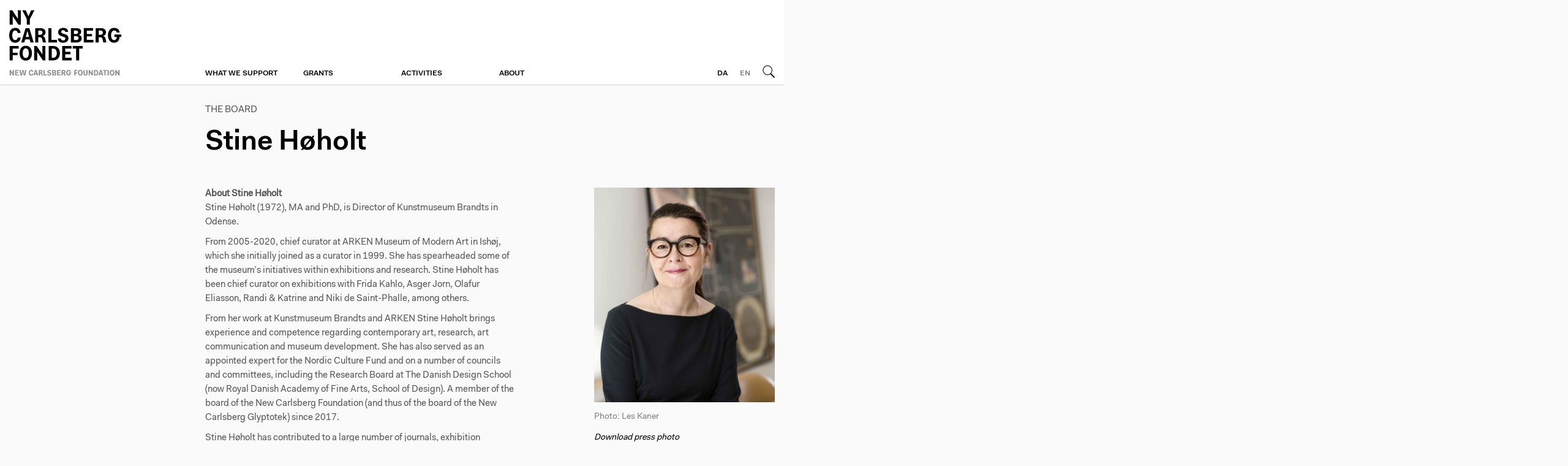

--- FILE ---
content_type: text/html; charset=UTF-8
request_url: https://ny-carlsbergfondet.dk/en/stine-hoholt
body_size: 6761
content:
<!DOCTYPE html>
<html lang="en" dir="ltr">
<head>
    <meta charset="utf-8" />
<link rel="canonical" href="https://ny-carlsbergfondet.dk/en/stine-hoholt" />
<meta name="Generator" content="Drupal 10 (https://www.drupal.org)" />
<meta name="MobileOptimized" content="width" />
<meta name="HandheldFriendly" content="true" />
<meta name="viewport" content="width=device-width, initial-scale=1.0" />
<script type="application/ld+json">{
    "@context": "https://schema.org",
    "@graph": [
        {
            "@type": "WebSite",
            "@id": "ny-carlsbergfondet.dk",
            "name": "Ny Carlsbergfondet",
            "url": "https://ny-carlsbergfondet.dk/"
        }
    ]
}</script>
<link rel="icon" href="/themes/custom/ncf/favicon.ico" type="image/vnd.microsoft.icon" />
<link rel="alternate" hreflang="en" href="https://ny-carlsbergfondet.dk/en/stine-hoholt" />
<link rel="alternate" hreflang="da" href="https://ny-carlsbergfondet.dk/da/stine-hoeholt" />
<link rel="canonical" href="https://ny-carlsbergfondet.dk/en/stine-hoholt" />
<link rel="shortlink" href="https://ny-carlsbergfondet.dk/en/node/26164" />

    <title>Stine Høholt | Ny Carlsbergfondet</title>
    <link rel="stylesheet" media="all" href="/sites/default/files/css/css_U0s0BpsxL4PhZsKLcYOoEKdWxUtU5KGEjCxE_23STAI.css?delta=0&amp;language=en&amp;theme=ncf&amp;include=eJxFjVsKhDAQBC80mDN14hiVyYNpA-rpBWXZv6KgqGQgrxBBlfRxURJZKam5htlHh03YcX6iNi-w7VapaQnZWoRROhzZ0Vf-ir-ZRu0j2sZVZ-HFQ8s7fACreDAU" />
<link rel="stylesheet" media="all" href="/sites/default/files/css/css_Ok9-EIfQlecp6102THI1Wmw8JR-XE4rWCZ4qipnhUUw.css?delta=1&amp;language=en&amp;theme=ncf&amp;include=eJxFjVsKhDAQBC80mDN14hiVyYNpA-rpBWXZv6KgqGQgrxBBlfRxURJZKam5htlHh03YcX6iNi-w7VapaQnZWoRROhzZ0Vf-ir-ZRu0j2sZVZ-HFQ8s7fACreDAU" />
<link rel="stylesheet" media="print" href="/sites/default/files/css/css_GBOcwiNNJZOkkq6LefAVpAuJlRCxZGdRclmXB6wMQuM.css?delta=2&amp;language=en&amp;theme=ncf&amp;include=eJxFjVsKhDAQBC80mDN14hiVyYNpA-rpBWXZv6KgqGQgrxBBlfRxURJZKam5htlHh03YcX6iNi-w7VapaQnZWoRROhzZ0Vf-ir-ZRu0j2sZVZ-HFQ8s7fACreDAU" />

    <script type="application/json" data-drupal-selector="drupal-settings-json">{"path":{"baseUrl":"\/","pathPrefix":"en\/","currentPath":"node\/26164","currentPathIsAdmin":false,"isFront":false,"currentLanguage":"en"},"pluralDelimiter":"\u0003","gtag":{"tagId":"","consentMode":false,"otherIds":[],"events":[],"additionalConfigInfo":[]},"suppressDeprecationErrors":true,"ajaxPageState":{"libraries":"eJxdjkkOwjAQBD80sp-E2s4wCRovcsdSkteD4IDg0qqqU2cHecYEquQPFyVhSsltaKxtFPh2qVhr5nrbYdFe8-8BDxy_sUjN92jeEpzSMWADfWVcxuzw8C1h1j6Tb1x1EZ7ctbw_PQEjbz1v","theme":"ncf","theme_token":null},"ajaxTrustedUrl":{"form_action_p_pvdeGsVG5zNF_XLGPTvYSKCf43t8qZYSwcfZl2uzM":true},"gtm":{"tagId":null,"settings":{"data_layer":"dataLayer","include_classes":false,"allowlist_classes":"google\nnonGooglePixels\nnonGoogleScripts\nnonGoogleIframes","blocklist_classes":"customScripts\ncustomPixels","include_environment":false,"environment_id":"","environment_token":""},"tagIds":["GTM-NHK38GQ"]},"user":{"uid":0,"permissionsHash":"84188abf14d3c0c91895f95911930eb655f860508d5d6126a8eb32ad46bb321c"}}</script>
<script src="/sites/default/files/js/js_B2UfPFHc-uK04ojgKcWutzGu9CdkUtpy0X-ziO2h1Qw.js?scope=header&amp;delta=0&amp;language=en&amp;theme=ncf&amp;include=eJxLz89Pz0mNL0lM108HEjrpqHy9xKzEClTBXJ285DT99Jz8pMScYgAFMhgE"></script>
<script src="/modules/contrib/google_tag/js/gtag.js?t7f0a1"></script>
<script src="/modules/contrib/google_tag/js/gtm.js?t7f0a1"></script>

</head>
<body class="path-node page-node-type-sub-page">
        <a href="#main-content" class="visually-hidden focusable skip-link">
        Skip to main content
    </a>
    <noscript><iframe src="https://www.googletagmanager.com/ns.html?id=GTM-NHK38GQ"
                  height="0" width="0" style="display:none;visibility:hidden"></iframe></noscript>

      <div class="dialog-off-canvas-main-canvas" data-off-canvas-main-canvas>
    <div id="tabs">
    
</div>
<div id="flyout">
    <div class="container-flyout">
        <ul>
            <li>
                            <a>What we support</a>
                <div class="mobileexpand">
                    <div class="expand mobile-expand-plus"></div>
                </div>
                <ul class="nav">
                                            <li>
                            <a class="collapse">Apply for funding</a>
                            <div class="mobileexpand">
                                <div class="expand mobile-expand-plus"></div>
                            </div>
                            <ul class="expand-background-lvl3">
                                                                    <li>
                                        <a href="/en/stotteomrader">Apply for funding</a>
                                    </li>
                                                                    <li>
                                        <a href="/en/instructions">Instructions</a>
                                    </li>
                                                            </ul>
                        </li>
                                            <li>
                            <a class="collapse">Success criteria</a>
                            <div class="mobileexpand">
                                <div class="expand mobile-expand-plus"></div>
                            </div>
                            <ul class="expand-background-lvl3">
                                                                    <li>
                                        <a href="/en/application/faq">FAQ</a>
                                    </li>
                                                                    <li>
                                        <a href="/en/what-we-support/terms-and-conditions-donation-art-projects">Art donations</a>
                                    </li>
                                                            </ul>
                        </li>
                                    </ul>

                    </li>
            <li>
                            <a>Grants</a>
                <div class="mobileexpand">
                    <div class="expand mobile-expand-plus"></div>
                </div>
                <ul class="nav">
                                            <li>
                            <a class="collapse">Grants</a>
                            <div class="mobileexpand">
                                <div class="expand mobile-expand-plus"></div>
                            </div>
                            <ul class="expand-background-lvl3">
                                                                    <li>
                                        <a href="/en/bevillinger">Selected Grants</a>
                                    </li>
                                                                    <li>
                                        <a href="/en/soeg-i-kunsten">Art database</a>
                                    </li>
                                                                    <li>
                                        <a href="/en/soeg-i-bevillinger">Grant database </a>
                                    </li>
                                                            </ul>
                        </li>
                                    </ul>

                    </li>
            <li>
                            <a>Activities</a>
                <div class="mobileexpand">
                    <div class="expand mobile-expand-plus"></div>
                </div>
                <ul class="nav">
                                            <li>
                            <a class="collapse">Current activities</a>
                            <div class="mobileexpand">
                                <div class="expand mobile-expand-plus"></div>
                            </div>
                            <ul class="expand-background-lvl3">
                                                                    <li>
                                        <a href="/en/nyheder">News</a>
                                    </li>
                                                                    <li>
                                        <a href="https://www.ny-carlsbergfondet.dk/da/film">Film</a>
                                    </li>
                                                            </ul>
                        </li>
                                            <li>
                            <a class="collapse">Activities</a>
                            <div class="mobileexpand">
                                <div class="expand mobile-expand-plus"></div>
                            </div>
                            <ul class="expand-background-lvl3">
                                                                    <li>
                                        <a href="/en/activities/art-awards">Art awards</a>
                                    </li>
                                                            </ul>
                        </li>
                                            <li>
                            <a class="collapse">Sources</a>
                            <div class="mobileexpand">
                                <div class="expand mobile-expand-plus"></div>
                            </div>
                            <ul class="expand-background-lvl3">
                                                                    <li>
                                        <a href="https://brevarkivet.ny-carlsbergfondet.dk/">Carl Jacobsen’s Corr. Archive</a>
                                    </li>
                                                                    <li>
                                        <a href="https://www.ktdk.dk/">Primary Sources in Danish Art History</a>
                                    </li>
                                                            </ul>
                        </li>
                                    </ul>

                    </li>
            <li>
                            <a>About</a>
                <div class="mobileexpand">
                    <div class="expand mobile-expand-plus"></div>
                </div>
                <ul class="nav">
                                            <li>
                            <a class="collapse">Purpose and charter</a>
                            <div class="mobileexpand">
                                <div class="expand mobile-expand-plus"></div>
                            </div>
                            <ul class="expand-background-lvl3">
                                                                    <li>
                                        <a href="/en/about/purpose-and-charter">Purpose and charter</a>
                                    </li>
                                                            </ul>
                        </li>
                                            <li>
                            <a class="collapse">Finance</a>
                            <div class="mobileexpand">
                                <div class="expand mobile-expand-plus"></div>
                            </div>
                            <ul class="expand-background-lvl3">
                                                                    <li>
                                        <a href="/en/about/income-and-tax">Income and tax</a>
                                    </li>
                                                            </ul>
                        </li>
                                            <li>
                            <a class="collapse">The board and secretariat</a>
                            <div class="mobileexpand">
                                <div class="expand mobile-expand-plus"></div>
                            </div>
                            <ul class="expand-background-lvl3">
                                                                    <li>
                                        <a href="/en/about/board">The board</a>
                                    </li>
                                                                    <li>
                                        <a href="/en/sekretariatet">The secretariat</a>
                                    </li>
                                                                    <li>
                                        <a href="/en/about/new-carlsberg-foundation-logo">Logo and communication</a>
                                    </li>
                                                            </ul>
                        </li>
                                    </ul>

                    </li>
    </ul>
<ul class="service-mobile">

    <li class="dt">
        <a href="/da">
            Danish
        </a>
    </li>

</ul>



    </div>
</div>
<div class="page-wrap container-fluid">
    <div class="row clearfix">
        <div class="container-max">
            <div class="row">
                <div class="col-contain " style="left: 0px;">
                    <a href="#" class="btn-mobile-menu mobile-menu-bar"></a>
                    <a href="/" class="mobile-logo hidden-lg hidden-md "></a>
                    <a href="#" class="search-icon"></a>
                </div>
            </div>
        </div>
        <div class="container-fluid">
                            <div class="row">
                    <div class="navbar navbar-default yamm">
                        <div class="container-fluid">
                            <div class="container-max">
                                <div class="col-md-3 col-sm-1 logo">
                                      <div class="region region-header-col-25-left">
    <div id="block-ncf-branding" class="block block-system block-system-branding-block">
  
    
              <a href="/en" title="Home" rel="home" class="site-logo en">

            <img src="/themes/custom/ncf/logo.svg" alt="Home" class="svg">
        </a>
            </div>

  </div>

                                </div>

                                <div class="col-md-6 col-sm-6 navigation-container">
                                      <div class="region region-header-col-50">
    <nav role="navigation" aria-labelledby="block-primaernavigation-menu" id="block-primaernavigation" class="block block-menu navigation menu--main">
            
  <h2 class="visually-hidden" id="block-primaernavigation-menu">Primær navigation</h2>
  

        <ul class="nav navbar-nav">
                                        <li class="dropdown yamm-fw col-md-3">
                            <a class="drowdown-toggle" data-toggle="dropdown" href="/en">What we support</a>
                <ul class="dropdown-menu mega-menu">
                    <li class="mega-menu-container container-max">
                        <div class="row">
                            <div class="col-sm-6 headline">
                                <h1>
                                    What we support
                                </h1>
                            </div>
                        </div>
                        <div class="row">
                            <div class="col-sm-12 navbar-divider">
                                <div class="mega-menu-border">
                                    <div class="mega-menu-borderthick"></div>
                                </div>
                            </div>
                        </div>

                        <div class="row list-container">
                                                            <div class="col-sm-3 list-itemgroup">
                                    <ul>
                                        <li class="mega-menu-title">
                                            <span>Apply for funding</span>
                                        </li>
                                        
                                            <li class="dropdown yamm-fw col-md-3">
                                                <a href="/en/stotteomrader">Apply for funding</a>
                                            </li>
                                        
                                            <li class="dropdown yamm-fw col-md-3">
                                                <a href="/en/instructions">Instructions</a>
                                            </li>
                                                                            </ul>
                                </div>
                                                            <div class="col-sm-3 list-itemgroup">
                                    <ul>
                                        <li class="mega-menu-title">
                                            <span>Success criteria</span>
                                        </li>
                                        
                                            <li class="dropdown yamm-fw col-md-3">
                                                <a href="/en/application/faq">FAQ</a>
                                            </li>
                                        
                                            <li class="dropdown yamm-fw col-md-3">
                                                <a href="/en/what-we-support/terms-and-conditions-donation-art-projects">Art donations</a>
                                            </li>
                                                                            </ul>
                                </div>
                                                    </div>


                    </li>
                </ul>

                    </li>
                                        <li class="dropdown yamm-fw col-md-3">
                            <a class="drowdown-toggle" data-toggle="dropdown" href="/en">Grants</a>
                <ul class="dropdown-menu mega-menu">
                    <li class="mega-menu-container container-max">
                        <div class="row">
                            <div class="col-sm-6 headline">
                                <h1>
                                    Grants
                                </h1>
                            </div>
                        </div>
                        <div class="row">
                            <div class="col-sm-12 navbar-divider">
                                <div class="mega-menu-border">
                                    <div class="mega-menu-borderthick"></div>
                                </div>
                            </div>
                        </div>

                        <div class="row list-container">
                                                            <div class="col-sm-3 list-itemgroup">
                                    <ul>
                                        <li class="mega-menu-title">
                                            <span>Grants</span>
                                        </li>
                                        
                                            <li class="dropdown yamm-fw col-md-3">
                                                <a href="/en/bevillinger">Selected Grants</a>
                                            </li>
                                        
                                            <li class="dropdown yamm-fw col-md-3">
                                                <a href="/en/soeg-i-kunsten">Art database</a>
                                            </li>
                                        
                                            <li class="dropdown yamm-fw col-md-3">
                                                <a href="/en/soeg-i-bevillinger">Grant database </a>
                                            </li>
                                                                            </ul>
                                </div>
                                                    </div>


                    </li>
                </ul>

                    </li>
                                        <li class="dropdown yamm-fw col-md-3">
                            <a class="drowdown-toggle" data-toggle="dropdown" href="/en">Activities</a>
                <ul class="dropdown-menu mega-menu">
                    <li class="mega-menu-container container-max">
                        <div class="row">
                            <div class="col-sm-6 headline">
                                <h1>
                                    Activities
                                </h1>
                            </div>
                        </div>
                        <div class="row">
                            <div class="col-sm-12 navbar-divider">
                                <div class="mega-menu-border">
                                    <div class="mega-menu-borderthick"></div>
                                </div>
                            </div>
                        </div>

                        <div class="row list-container">
                                                            <div class="col-sm-3 list-itemgroup">
                                    <ul>
                                        <li class="mega-menu-title">
                                            <span>Current activities</span>
                                        </li>
                                        
                                            <li class="dropdown yamm-fw col-md-3">
                                                <a href="/en/nyheder">News</a>
                                            </li>
                                        
                                            <li class="dropdown yamm-fw col-md-3">
                                                <a href="https://www.ny-carlsbergfondet.dk/da/film">Film</a>
                                            </li>
                                                                            </ul>
                                </div>
                                                            <div class="col-sm-3 list-itemgroup">
                                    <ul>
                                        <li class="mega-menu-title">
                                            <span>Activities</span>
                                        </li>
                                        
                                            <li class="dropdown yamm-fw col-md-3">
                                                <a href="/en/activities/art-awards">Art awards</a>
                                            </li>
                                                                            </ul>
                                </div>
                                                            <div class="col-sm-3 list-itemgroup">
                                    <ul>
                                        <li class="mega-menu-title">
                                            <span>Sources</span>
                                        </li>
                                        
                                            <li class="dropdown yamm-fw col-md-3">
                                                <a href="https://brevarkivet.ny-carlsbergfondet.dk/">Carl Jacobsen’s Corr. Archive</a>
                                            </li>
                                        
                                            <li class="dropdown yamm-fw col-md-3">
                                                <a href="https://www.ktdk.dk/">Primary Sources in Danish Art History</a>
                                            </li>
                                                                            </ul>
                                </div>
                                                    </div>


                    </li>
                </ul>

                    </li>
                                        <li class="dropdown yamm-fw col-md-3">
                            <a class="drowdown-toggle" data-toggle="dropdown" href="/en">About</a>
                <ul class="dropdown-menu mega-menu">
                    <li class="mega-menu-container container-max">
                        <div class="row">
                            <div class="col-sm-6 headline">
                                <h1>
                                    About
                                </h1>
                            </div>
                        </div>
                        <div class="row">
                            <div class="col-sm-12 navbar-divider">
                                <div class="mega-menu-border">
                                    <div class="mega-menu-borderthick"></div>
                                </div>
                            </div>
                        </div>

                        <div class="row list-container">
                                                            <div class="col-sm-3 list-itemgroup">
                                    <ul>
                                        <li class="mega-menu-title">
                                            <span>Purpose and charter</span>
                                        </li>
                                        
                                            <li class="dropdown yamm-fw col-md-3">
                                                <a href="/en/about/purpose-and-charter">Purpose and charter</a>
                                            </li>
                                                                            </ul>
                                </div>
                                                            <div class="col-sm-3 list-itemgroup">
                                    <ul>
                                        <li class="mega-menu-title">
                                            <span>Finance</span>
                                        </li>
                                        
                                            <li class="dropdown yamm-fw col-md-3">
                                                <a href="/en/about/income-and-tax">Income and tax</a>
                                            </li>
                                                                            </ul>
                                </div>
                                                            <div class="col-sm-3 list-itemgroup">
                                    <ul>
                                        <li class="mega-menu-title">
                                            <span>The board and secretariat</span>
                                        </li>
                                        
                                            <li class="dropdown yamm-fw col-md-3">
                                                <a href="/en/about/board">The board</a>
                                            </li>
                                        
                                            <li class="dropdown yamm-fw col-md-3">
                                                <a href="/en/sekretariatet">The secretariat</a>
                                            </li>
                                        
                                            <li class="dropdown yamm-fw col-md-3">
                                                <a href="/en/about/new-carlsberg-foundation-logo">Logo and communication</a>
                                            </li>
                                                                            </ul>
                                </div>
                                                    </div>


                    </li>
                </ul>

                    </li>
    </ul>

  </nav>

  </div>

                                </div>

                                <div class="col-md-3 col-sm-1 search-container" id="search-form">
                                    <a href="#" class="search-icon"></a>
                                      <div class="region region-header-col-25-right">
    <div class="language-switcher-language-url block block-language block-language-blocklanguage-interface" id="block-sprogvaelger" role="navigation">
  
    
      <div class="lang-container">
    <a href="/da/stine-hoeholt" class="language-link" hreflang="da" data-drupal-link-system-path="node/26164">DA</a><a href="/en/stine-hoholt" class="language-link is-active" hreflang="en" data-drupal-link-system-path="node/26164" aria-current="page">EN</a></div>

  </div>

  </div>

                                </div>
                            </div>
                        </div>
                    </div>
                    <div class="col-md-12 nav-border">
                        <div class="container-fluid">
                            <div class="search-wrap">
                                  <div class="region region-header-search">
    <div class="ncf-search-form block block-ncf-search block-ncf-search-block" data-drupal-selector="ncf-search-form" id="block-ncfsearch">
  
    
      <form block="block-ncfsearch" action="/en/stine-hoholt" method="post" id="ncf-search-form" accept-charset="UTF-8">
  <div class="container-max"><div class="js-form-item form-item js-form-type-textfield form-type-textfield js-form-item-search form-item-search form-no-label">
        <input placeholder="Search here..." data-drupal-selector="edit-search" type="text" id="edit-search" name="search" value="" size="60" maxlength="128" class="form-text" />

        </div>
</div><input style="display: none;" data-drupal-selector="edit-submit" type="submit" id="edit-submit" name="op" value="search" class="button js-form-submit form-submit" />
<input autocomplete="off" data-drupal-selector="form-ogw2k7-b-vobknwhjtphzqnxu1vmsntcauowo3qkxla" type="hidden" name="form_build_id" value="form-Ogw2k7-B-VObKNwHjTpHzqNXu1vMsNTcauowo3qkxlA" />
<input data-drupal-selector="edit-ncf-search-form" type="hidden" name="form_id" value="ncf_search_form" />

</form>

  </div>

  </div>

                            </div>
                        </div>
                    </div>
                </div>
                                        <div class="container-max article-container-max">
                    <div class="container-fluid">
                        <div class="row">
                              <div class="region region-content">
    <div data-drupal-messages-fallback class="hidden"></div>



<div>
    <div class="row">

    <div class="row">
        <div class="col-md-3 col-sm-12 col-xs-12"></div>
        <div class="col-md-9 col-sm-12 col-xs-12 article-container article-container-header">

            <div class="block-region-breadcrumb"><p class="topinfo">
        The board

</p>
</div>

            <h1><div class="block-region-title"><div class="block block-ctools-block block-entity-fieldnodetitle">
  
    
      Stine Høholt
  </div>
</div></h1>
            <div class="intro-text lh-intro">
                <p><div class="block-region-subheader"></div></p>
            </div>
            <div>
                <div class="block-region-hero"></div>
            </div>


        </div>
    </div>


    <div class="row">
        <div class="col-md-3 col-sm-12 col-xs-12 left-menu">
        </div>
        <div class="col-md-9 col-sm-12 col-xs-12 article-container article-container-body">

            <div class="col-md-8 col-sm-8">
                <div class="block-region-content"><div class="block block-ctools-block block-entity-fieldnodefield-body">
  
    
      <div class="article-text">
            <p><strong>About&nbsp;Stine Høholt</strong><br>
Stine Høholt (1972), MA and PhD, is Director of&nbsp;Kunstmuseum Brandts in Odense.</p>

<p>From 2005-2020, chief curator at ARKEN Museum of Modern Art in Ishøj, which she initially joined as a curator in 1999. She has&nbsp;spearheaded some of the museum’s initiatives within exhibitions and research. Stine Høholt has been chief curator on exhibitions with Frida Kahlo, Asger Jorn, Olafur Eliasson, Randi &amp; Katrine and Niki de Saint-Phalle, among others.</p>

<p>From her work at Kunstmuseum Brandts and ARKEN Stine Høholt brings experience and competence regarding contemporary art, research, art communication and museum development. She has also served as an appointed expert for the Nordic Culture Fund and on a number of councils and committees, including the Research Board at The Danish Design School (now Royal Danish Academy of Fine Arts, School of Design). A member of the board of the New Carlsberg Foundation (and thus of the board of the New Carlsberg Glyptotek) since 2017.</p>

<p>Stine Høholt has contributed to a large number of journals, exhibition catalogues and anthologies and is author of the PhD thesis&nbsp;<em>Easier Living? On&nbsp;American design and the dream about frictionless everyday life.</em></p>

<p><strong>Joined the Board of Directors:</strong><br>
1 March 2017</p>

<p><strong>Reappointed to the Board of Directors:</strong><br>
26 October 2020</p>

<p><strong>Expiry of current appointment period:</strong><br>
31 December 2025</p>

<p><strong>Member of the boards:</strong><br>
New Carlsberg Foundation and New Carlsberg Glyptotek</p>

<p><strong>Member of:</strong><br>
VL 61</p>

<p><strong>Is the member considered independent?</strong><br>
Yes</p>
    </div>

  </div>
</div>
            </div>

            <div class="col-md-4 col-sm-4">
                <div class="block-region-right-col"><div class="block block-ncf-blocks block-right-col">
  
    
          <div class="article-img-container">
        <div class="article-info-container">
            <span class="title"></span>
            <div class="text">
                              <img loading="lazy" src="/sites/default/files/styles/side_box/public/2020-07/WEBstine_h%C3%B8holt_16_Foto_Les_Kaner.jpg?h=dbd8ef14&amp;itok=qOgIOt7O" width="640" height="760" alt="Stine Høholt 2020" class="image-style-side-box" />




    <p class="img-text">    Photo: Les Kaner
</p>


                    <p><a data-entity-substitution="canonical" data-entity-type="node" data-entity-uuid="8c755fe1-851d-4522-98d0-4d843e5640ba" href="/en/board-member-photos" title="Board member photos">Download press photo</a></p>

<p>Stine Høholt</p>

<p>Board member</p>

<p>E-mail: <a href="mailto:sh@ncf.dk">sh@ncf.dk</a></p>

            </div>
        </div>
    </div>

  </div>
</div>
            </div>

            <div class="col-md-12">
                
            </div>

        </div>
    </div>

    <div class="row">
        <div class="col-md-12 col-sm-12 col-xs-12 arrangement-teaser-container section-band article-container article-container-body">
            
        </div>
    </div>


</div>


</div>

  </div>

                        </div>
                    </div>
                </div>
                                        <footer class="footer" id="footer">
                    <div class="container-fluid">
                        <div class="container-max">
                            <div class="row">
                                <div class="footer-container col-md-12 col-md-12 col-sm-12 col-xs-12">

                                    <div class="col-md-3">
                                        <div class="footer-newsletter">
                                              <div class="region region-footer-col-50">
    <div id="block-footerleft" class="block block-ncf-footer block-ncf-footer-left-block">
  
    
      <h2>ABOUT THE FOUNDATION</h2>

<p>The New Carlsberg Foundation was established in 1902 by brewer Carl Jacobsen and is funded mainly by dividends from shares in Carlsberg A/S. Today, the Foundation continues to realize Jacobsen’s vision of promoting art in society and making it available to the widest possible audience.</p>
  </div>

  </div>

                                        </div>
                                    </div>

                                    <div class="col-md-3">
                                    </div>

                                    <div class="col-md-3">
                                        <div class="footer-links">
                                              <div class="region region-footer-col-25-1">
    
    <div class="headline">
        <div class="thin-line">
            <div class="thick-line">
                <h2 class="fn">The carlsberg family</h2>
            </div>
        </div>
    </div>
    <ul class="linklist">
                    <li><a href="http://www.carlsbergfondet.dk/da" target="_blank">Carlsbergfondet</a></li>
                    <li><a href="http://www.carlsberg.com" target="_blank">Carlsberg A/S</a></li>
                    <li><a href="https://www.glyptoteket.dk/" target="_blank">Ny Carlsberg Glyptotek</a></li>
                    <li><a href="https://dnm.dk/" target="_blank">Det Nationalhistoriske Museum på Frederiksborg</a></li>
                    <li><a href="http://www.tuborgfondet.dk/" target="_blank">Tuborgfondet</a></li>
                    <li><a href="https://www.carlsberggroup.com/who-we-are/groundbreaking-research/" target="_blank">Carlsberg Laboratorium</a></li>
            </ul>




  </div>

                                        </div>
                                    </div>

                                    <div class="col-md-3">
                                        <div class="footer-contact">
                                              <div class="region region-footer-col-25-2">
    <div id="block-footerright" class="block block-ncf-footer block-ncf-footer-right-block">
  
    
      <h2>CONTACT US</h2>

<ul>
	<li>
	<p>NY CARLSBERGFONDET</p>
	</li>
	<li>
	<p>Brolæggerstræde 5</p>
	</li>
	<li>
	<p>1211 Copenhagen&nbsp;K</p>
	</li>
	<li>T <a href="tel:+4533113765">+45&nbsp;33 11 37 65</a></li>
	<li>E&nbsp;<a href="mailto:sekretariatet@ncf.dk">sekretariatet@ncf.dk</a></li>
	<li>
	<p>VAT:&nbsp;54065418</p>
	</li>
	<li>
	<p><a data-entity-substitution="media" data-entity-type="media" data-entity-uuid="e2d77a2a-1998-4aa7-96f1-9e9215fc5903" href="/sites/default/files/2019-05/%28EKSTERN%29%20Databeskyttelsespolitik%20%28Oplysningspligt%29%20til%20ans%C3%B8gere%20hos%20Ny%20Carlsbergfondet%7BPwC-WCMKRMB%7D%20ENG.pdf" target="_blank" title="Databeskyttelsespolitik NCF EN">Privacy policy</a></p>
	</li>
</ul>

<p>&nbsp;</p>
  </div>

  </div>

                                        </div>
                                    </div>


                                </div>
                            </div>
                        </div>
                    </div>
                </footer>
                    </div>
    </div>
</div>
  </div>

    
    <script src="/sites/default/files/js/js_3Qb-5nizF3MHIU3d5BIuclgA0Pahf7WjUnUwfk8z5Mk.js?scope=footer&amp;delta=0&amp;language=en&amp;theme=ncf&amp;include=eJxLz89Pz0mNL0lM108HEjrpqHy9xKzEClTBXJ285DT99Jz8pMScYgAFMhgE"></script>
<script src="https://player.vimeo.com/api/player.js"></script>

</body>
</html>


--- FILE ---
content_type: text/css
request_url: https://ny-carlsbergfondet.dk/sites/default/files/css/css_GBOcwiNNJZOkkq6LefAVpAuJlRCxZGdRclmXB6wMQuM.css?delta=2&language=en&theme=ncf&include=eJxFjVsKhDAQBC80mDN14hiVyYNpA-rpBWXZv6KgqGQgrxBBlfRxURJZKam5htlHh03YcX6iNi-w7VapaQnZWoRROhzZ0Vf-ir-ZRu0j2sZVZ-HFQ8s7fACreDAU
body_size: 390
content:
/* @license GPL-2.0-or-later https://www.drupal.org/licensing/faq */
@media print{img{width:auto;height:auto;}header nav,.navbar,.container-flyout,.back,.print-icon,#ncf-search-form,footer{display:none;}table{width:100%;}table tbody tr{border-bottom:10px solid transparent;text-align:left;display:grid;grid-template-columns:35% 65%;}#print-area .topinfo{margin-bottom:10px;text-transform:uppercase;color:#575757;}#print-area h1{margin-top:0;margin-bottom:25px;}#print-area .topinfo-mixed-bold{margin-bottom:20px;font-size:26px;color:#000;}.article-img-container{margin-bottom:45px;}.art td,.art th{font-size:16px;}.art th{width:20%;}}


--- FILE ---
content_type: image/svg+xml
request_url: https://ny-carlsbergfondet.dk/themes/custom/ncf/logo.svg
body_size: 7757
content:
<svg id="NCF" xmlns="http://www.w3.org/2000/svg" viewBox="0 0 566.93 329.99"><defs><style>.cls-1{fill:#8c8c8c;}</style></defs><title>NCF_BLACK_RGB</title><path d="M31,28.46H43.82L72.06,70.71h.42l-.42-42.25H87.54v72.48H74.91L46.45,58.59H46l.41,42.35H31Zm86.48,72.48h15.6V73l23-44.56H139.79l-14,29.71h-.43L111.87,28.46H94.59l22.86,44.88ZM59,117.49c-19.48,0-30.64,14.23-30.64,37.51S39,192.5,59,192.5c15.59,0,25.28-9,27.39-25.81h-15c-1.59,8.42-5.38,12.53-12.43,12.53C49.51,179.22,44,170.69,44,155s5.47-24.24,14.86-24.24c6.53,0,10.84,3.9,12.43,12.54h15C84.27,126.55,74.79,117.49,59,117.49m61.42,15.91h.43l7.91,30H112.3Zm-31.3,57.84h15.81L109,175.85h23l4,15.39h16.32l-21.9-72.49H111.24ZM185,131.08c7.37,0,11.7,3.9,11.7,10.22,0,6.53-4.11,11.06-11.7,11.06h-9.49V131.08Zm-25,60.16h15.48V164.8H181c10.95,0,13.48,5.15,15.37,14.74l2.22,11.7h15.59l-2.73-13.6c-2.11-10.64-5.17-16.85-12.55-19.27v-.43c8.75-2.42,13.49-8.42,13.49-18.43,0-12-8.63-20.76-26.44-20.76H160Zm66.67,0h43.61V178.17H242.18V118.75H226.7Zm48.05-20.45c0,13.92,9.36,21.71,26.34,21.71,17.26,0,27.17-9.27,27.17-22.85,0-26.67-36.65-16.87-36.65-31.94,0-5.9,4.52-8.52,10-8.52s9.8,2.53,9.8,8.52h15.06c0-12.85-9.58-20.22-24.86-20.22-15.8,0-25.6,9.16-25.6,21.7,0,27.18,36.45,17.38,36.45,32.23,0,6.33-4.64,9.38-11.37,9.38-6.53,0-11.28-3.16-11.28-10Zm93.32-11.26c7.38,0,11.28,3.68,11.28,9.48,0,6-3.58,9.9-11.39,9.9H356V159.53Zm-1.69-28.45c7.39,0,10.45,3.27,10.45,8,0,5.59-3.38,9.18-10.75,9.18H356V131.08Zm-25.8,60.16h29.7c16,0,24.76-9.07,24.76-21.39,0-8.43-5.15-15.28-14.22-16.86v-.42c8.12-2.11,11.6-8.11,11.6-14.95,0-11.91-7.91-18.87-23.93-18.87H340.58Zm65.19,0H454v-13H421.25v-18h26V148.15h-26V131.71h31.61v-13H405.77Zm84.81-60.16c7.36,0,11.7,3.9,11.7,10.22,0,6.53-4.13,11.06-11.7,11.06H481.1V131.08Zm-25,60.16h15.5V164.8h5.48c10.95,0,13.49,5.15,15.38,14.74l2.21,11.7h15.59L517,177.64c-2.11-10.64-5.15-16.85-12.53-19.27v-.43c8.74-2.42,13.48-8.42,13.48-18.43,0-12-8.64-20.76-26.45-20.76H465.6ZM31,281.53H46.45V255.29H71V242.87H46.45V222H76.7V209H31Zm81.21-12c-9.47,0-15.47-8.42-15.47-24.23s6-24.22,15.47-24.22,15.4,8.53,15.4,24.22-5.9,24.23-15.4,24.23m0-61.73c-19.47,0-31.17,14-31.17,37.5s11.7,37.51,31.17,37.51c19.29,0,31.09-14.11,31.09-37.51s-11.8-37.5-31.09-37.5m42.69,73.75h15.48l-.43-42.36h.43l28.44,42.36h12.64V209H196l.41,42.25H196L167.71,209H154.87ZM250,222c13.9,0,19,10.43,19,23.18,0,12.44-5.06,23.39-19,23.39h-6.64V222Zm-22.12,59.53h22.95c23,0,34-15.49,34-36.35S273.8,209,250.82,209H227.87Zm68.48,0h48.23v-13H311.83v-18h26V238.44h-26V222h31.6V209H296.35Zm53.08-59.42h17.7v59.42h15.5V222.11h17.7V209h-50.9ZM595.27,151.2h-35v11.7h12.22c-.73,10.74-5.27,16.32-13.27,16.32-9.49,0-15.51-8.64-15.51-24.22,0-15.92,6.34-24.23,15.92-24.23,7.15,0,11.18,4,12.64,10.31h15.08c-2-14.42-11.7-23.6-27.72-23.6-19.58,0-31.6,14-31.6,37.52v.21c0,23.17,11.91,37.29,30.87,37.29,16.33,0,26.57-10.19,27.95-29.6h8.38Z" transform="translate(-28.35 -28.46)"/><path class="cls-1" d="M342.51,342.78H329.25v4.44h4.63c-.27,4.07-2,6.19-5,6.19-3.6,0-5.89-3.28-5.89-9.19s2.41-9.2,6-9.2a4.57,4.57,0,0,1,4.8,3.92h5.72c-.76-5.48-4.44-9-10.52-9-7.43,0-12,5.32-12,14.24v.08c0,8.79,4.52,14.15,11.72,14.15,6.19,0,10.08-3.87,10.6-11.23h3.18Z" transform="translate(-28.35 -28.46)"/><polygon class="cls-1" points="474.64 306.96 481.36 306.96 481.36 329.51 487.24 329.51 487.24 306.96 493.96 306.96 493.96 302 474.64 302 474.64 306.96"/><path class="cls-1" d="M466,330.46h-8.71V358H466c8.72,0,12.92-5.88,12.92-13.8S474.76,330.46,466,330.46Zm-.32,22.6H463.2V335.38h2.52c5.28,0,7.2,4,7.2,8.79S471,353.06,465.72,353.06Z" transform="translate(-28.35 -28.46)"/><polygon class="cls-1" points="401.7 329.51 407.58 329.51 407.41 313.44 407.58 313.44 418.38 329.51 423.17 329.51 423.17 302 417.3 302 417.46 318.04 417.3 318.04 406.58 302 401.7 302 401.7 329.51"/><polygon class="cls-1" points="536.87 329.51 542.75 329.51 542.58 313.44 542.75 313.44 553.55 329.51 558.34 329.51 558.34 302 552.47 302 552.63 318.04 552.47 318.04 541.75 302 536.87 302 536.87 329.51"/><path class="cls-1" d="M388.09,330c-7.39,0-11.83,5.32-11.83,14.24s4.44,14.23,11.83,14.23,11.8-5.36,11.8-14.23S395.41,330,388.09,330Zm0,23.43c-3.59,0-5.87-3.19-5.87-9.19s2.28-9.2,5.87-9.2,5.85,3.24,5.85,9.2S391.7,353.41,388.09,353.41Z" transform="translate(-28.35 -28.46)"/><path class="cls-1" d="M548.78,330c-7.4,0-11.84,5.32-11.84,14.24s4.44,14.23,11.84,14.23,11.8-5.36,11.8-14.23S556.09,330,548.78,330Zm0,23.43c-3.6,0-5.88-3.19-5.88-9.19s2.28-9.2,5.88-9.2,5.84,3.24,5.84,9.2S552.38,353.41,548.78,353.41Z" transform="translate(-28.35 -28.46)"/><polygon class="cls-1" points="328.92 329.51 334.8 329.51 334.8 319.56 344.12 319.56 344.12 314.84 334.8 314.84 334.8 306.92 346.28 306.92 346.28 302 328.92 302 328.92 329.51"/><path class="cls-1" d="M312.82,352.81c-.8-4-2-6.4-4.76-7.31v-.17c3.32-.92,5.12-3.19,5.12-7,0-4.56-3.28-7.88-10-7.88H293.3V358h5.88v-10h2.08c4.16,0,5.12,2,5.84,5.6l.84,4.44h5.92Zm-10-9.6h-3.6v-8.07h3.6c2.79,0,4.44,1.48,4.44,3.88S305.66,343.21,302.78,343.21Z" transform="translate(-28.35 -28.46)"/><polygon class="cls-1" points="242.25 329.51 260.56 329.51 260.56 324.59 248.12 324.59 248.12 317.75 258.01 317.75 258.01 313.16 248.12 313.16 248.12 306.92 260.12 306.92 260.12 302 242.25 302 242.25 329.51"/><path class="cls-1" d="M261.12,343.45v-.16a5.52,5.52,0,0,0,4.41-5.67c0-4.52-3-7.16-9.08-7.16h-10.6V358h11.27c6.09,0,9.41-3.44,9.41-8.12A6.23,6.23,0,0,0,261.12,343.45Zm-9.43-8.31h3.95c2.81,0,4,1.24,4,3,0,2.12-1.28,3.49-4.08,3.49h-3.84Zm4.56,18.15h-4.56v-7.35h4.6c2.8,0,4.28,1.39,4.28,3.59S259.21,353.29,256.25,353.29Z" transform="translate(-28.35 -28.46)"/><path class="cls-1" d="M220.87,350.21c0,5.28,3.56,8.24,10,8.24s10.31-3.52,10.31-8.67c0-10.12-13.91-6.4-13.91-12.12,0-2.24,1.72-3.24,3.8-3.24s3.72,1,3.72,3.24h5.71c0-4.88-3.64-7.68-9.43-7.68-6,0-9.72,3.48-9.72,8.24,0,10.31,13.83,6.6,13.83,12.23,0,2.4-1.76,3.56-4.31,3.56s-4.28-1.2-4.28-3.8Z" transform="translate(-28.35 -28.46)"/><polygon class="cls-1" points="174.07 329.51 190.63 329.51 190.63 324.55 179.95 324.55 179.95 302 174.07 302 174.07 329.51"/><path class="cls-1" d="M197.28,352.81c-.8-4-2-6.4-4.76-7.31v-.17c3.32-.92,5.11-3.19,5.11-7,0-4.56-3.27-7.88-10-7.88h-9.84V358h5.88v-10h2.08c4.16,0,5.12,2,5.84,5.6l.84,4.44h5.92Zm-10-9.6h-3.6v-8.07h3.6c2.8,0,4.44,1.48,4.44,3.88S190.12,343.21,187.24,343.21Z" transform="translate(-28.35 -28.46)"/><path class="cls-1" d="M166.53,330.46h-7.28L150.85,358h6l1.56-5.84h8.72l1.52,5.84h6.2Zm-6.88,17L162.73,336h.16l3,11.39Z" transform="translate(-28.35 -28.46)"/><path class="cls-1" d="M139.42,330c-7.39,0-11.63,5.4-11.63,14.24s4,14.23,11.63,14.23c5.92,0,9.59-3.4,10.4-9.8H144.1c-.6,3.2-2,4.76-4.72,4.76-3.56,0-5.64-3.24-5.64-9.19s2.08-9.2,5.64-9.2c2.48,0,4.12,1.48,4.72,4.76h5.72c-.81-6.36-4.4-9.8-10.4-9.8" transform="translate(-28.35 -28.46)"/><polygon class="cls-1" points="2.48 302 7.36 302 18.09 318.03 18.24 318.03 18.09 302 23.96 302 23.96 329.51 19.16 329.51 8.36 313.44 8.21 313.44 8.36 329.51 2.48 329.51 2.48 302"/><path class="cls-1" d="M109.62,358h-8.23l-3.72-21.55L93.52,358H85.29l-5-27.51h6.1l3.48,22.91,4.45-22.91H101l4.61,22.91,3.1-22.91h6.11Z" transform="translate(-28.35 -28.46)"/><path class="cls-1" d="M414.4,358.36c-7.19,0-10.13-3-10.13-10.2v-17.7h5.89v18.69c0,3.22,1.34,4.65,4.24,4.65s4.25-1.47,4.25-4.65V330.46h5.89v17.7C424.54,355.4,421.24,358.36,414.4,358.36Z" transform="translate(-28.35 -28.46)"/><path class="cls-1" d="M526,358V330.46h6V358Z" transform="translate(-28.35 -28.46)"/><polygon class="cls-1" points="29.99 329.51 48.31 329.51 48.31 324.59 35.87 324.59 35.87 317.75 45.75 317.75 45.75 313.16 35.87 313.16 35.87 306.92 47.87 306.92 47.87 302 29.99 302 29.99 329.51"/><path class="cls-1" d="M480.08,358h6l1.56-5.84h8.73l1.51,5.84h6.2l-8.31-27.51h-7.28ZM492,336h.17l3,11.39h-6.24Z" transform="translate(-28.35 -28.46)"/></svg>